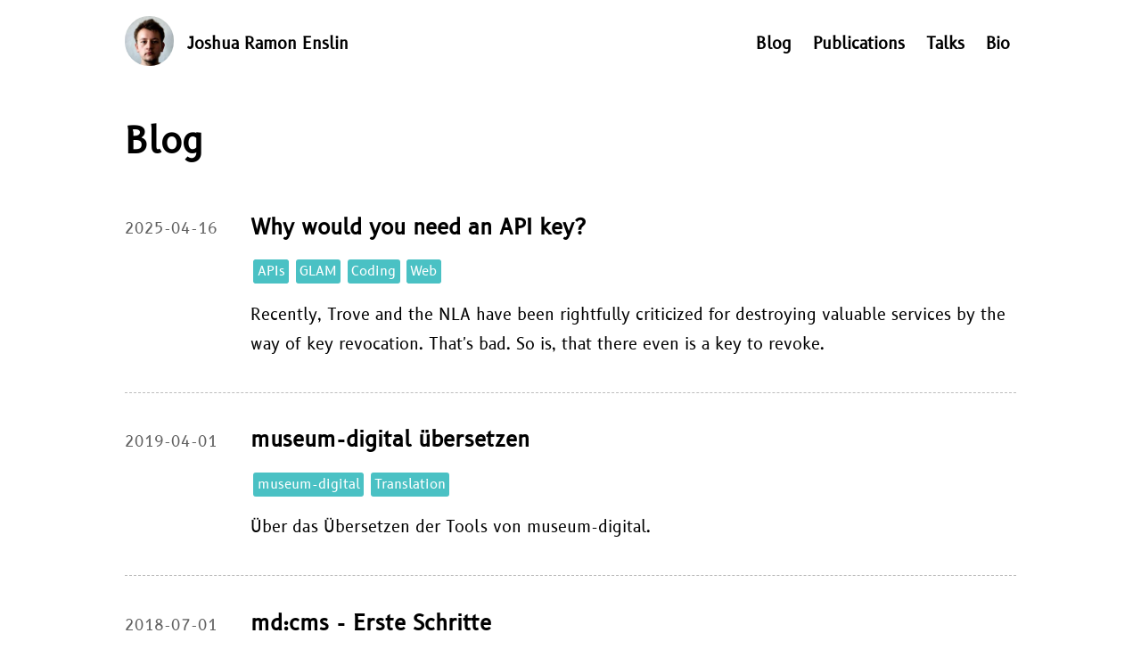

--- FILE ---
content_type: text/html; charset=utf-8
request_url: https://www.jrenslin.de/post/
body_size: 2959
content:
<!doctype html><html id=blog lang=en><head><meta content="width=device-width,initial-scale=1" name=viewport><meta content="text/html; charset=UTF-8" http-equiv=content-type><link href=/manifest.webmanifest rel=manifest><link rel="shortcut icon" sizes="16x16 32x32" href=https://www.jrenslin.de/processed_images/240cc32c09c0a67d00.webp><link rel="shortcut icon" href=https://www.jrenslin.de/processed_images/fbec32db174a566700.webp sizes=64x64><link href=https://www.jrenslin.de/processed_images/12ce02571e35647300.webp rel=apple-touch-icon sizes=256x256><meta content=#FFF name=theme-color><link href=https://www.jrenslin.de/css/main.css rel=stylesheet><title>Blog :: Joshua Ramon Enslin</title><meta content="Blog :: Joshua Ramon Enslin" name=twitter:title><meta content="Blog :: Joshua Ramon Enslin" property=og:title><meta content="Joshua Ramon Enslin's personal blog" name=description><meta content="Joshua Ramon Enslin's personal blog" name=twitter:description><meta content="Blog, Coding, Digital Humanities, Southeast Asian Studies" name=keywords><meta content=https://www.jrenslin.de/img/jrenslin.jpg property=twitter:image><meta content=https://www.jrenslin.de/img/jrenslin.jpg property=og:image><meta content=1 id=meta_wc property=custom_wc><meta content=1 id=meta_reading_time property=custom_reading_time><meta content='[{"level":1,"id":"blog","permalink":"https://www.jrenslin.de/post/#blog","title":"Blog","children":[]}]' id=meta_toc property=custom_toc><meta content=summary name=twitter:card><meta content=@museumdigital name=twitter:site><body><nav><div class="h-card vcard startpgcard" id=nav-about><a href=/ rel=me> <picture><source srcset=https://www.jrenslin.de/processed_images/fbb456cc01c93d2900.webp type=image/webp><img class="photo u-photo roundphoto startphoto" height=120 role=presentation src=https://www.jrenslin.de/processed_images/ef0de385af442cb800.jpg width=120></picture> <span class="fn p-name"><span class="p-given-name given-name">Joshua Ramon</span> <span class="p-family-name family-name">Enslin</span></span> </a></div><div id=main-nav><a href=/post>Blog</a><a href=/publications>Publications</a><a href=/talks>Talks</a><a href=/bio>Bio</a></div></nav><section><h1 id=blog>Blog</h1><main class="posts h-feed"><article class="h-entry hentry"><time class=post-time datetime=2025-04-16>2025-04-16</time><h2 class=post__title><a href=https://www.jrenslin.de/post/keyless-apis/>Why would you need an API key?</a></h2><div class=page-keywords><a class=p-category href=https://www.jrenslin.de/keywords/apis/ rel=tag>APIs</a><a class=p-category href=https://www.jrenslin.de/keywords/glam/ rel=tag>GLAM</a><a class=p-category href=https://www.jrenslin.de/keywords/coding/ rel=tag>Coding</a><a class=p-category href=https://www.jrenslin.de/keywords/web/ rel=tag>Web</a></div><div class="post__summary e-content entry-content"><p class="p-summary post-summary entry-summary">Recently, Trove and the NLA have been rightfully criticized for destroying valuable services by the way of key revocation. That's bad. So is, that there even is a key to revoke.</div></article><article class="h-entry hentry"><time class=post-time datetime=2019-04-01>2019-04-01</time><h2 class=post__title><a href=https://www.jrenslin.de/post/53/>museum-digital übersetzen</a></h2><div class=page-keywords><a class=p-category href=https://www.jrenslin.de/keywords/museum-digital/ rel=tag>museum-digital</a><a class=p-category href=https://www.jrenslin.de/keywords/translation/ rel=tag>Translation</a></div><div class="post__summary e-content entry-content"><p class="p-summary post-summary entry-summary">Über das Übersetzen der Tools von museum-digital.</div></article><article class="h-entry hentry"><time class=post-time datetime=2018-07-01>2018-07-01</time><h2 class=post__title><a href=https://www.jrenslin.de/post/52/>md:cms - Erste Schritte</a></h2><div class=page-keywords><a class=p-category href=https://www.jrenslin.de/keywords/museum-digital/ rel=tag>museum-digital</a><a class=p-category href=https://www.jrenslin.de/keywords/coding/ rel=tag>Coding</a><a class=p-category href=https://www.jrenslin.de/keywords/web/ rel=tag>Web</a></div><div class="post__summary e-content entry-content"><p class="p-summary post-summary entry-summary">Webseiten auf Basis von museum-digital erstellen</div></article><article class="h-entry hentry"><time class=post-time datetime=2018-05-04>2018-05-04</time><h2 class=post__title><a href=https://www.jrenslin.de/post/51/>A List of Projects Bringing Digitized Objects Online</a></h2><div class=page-keywords><a class=p-category href=https://www.jrenslin.de/keywords/museums/ rel=tag>Museums</a><a class=p-category href=https://www.jrenslin.de/keywords/museum-objects/ rel=tag>Museum Objects</a><a class=p-category href=https://www.jrenslin.de/keywords/digitization/ rel=tag>Digitization</a><a class=p-category href=https://www.jrenslin.de/keywords/internet/ rel=tag>Internet</a></div><div class="post__summary e-content entry-content"><p class="p-summary post-summary entry-summary">An (obviously incomplete) attempt to list projects, which aim to bring museum objects online.</div></article><article class="h-entry hentry"><time class=post-time datetime=2017-11-27>2017-11-27</time><h2 class=post__title><a href=https://www.jrenslin.de/post/50/>museum-digital und die Tastatur</a></h2><div class=page-keywords><a class=p-category href=https://www.jrenslin.de/keywords/museum-digital/ rel=tag>museum-digital</a><a class=p-category href=https://www.jrenslin.de/keywords/coding/ rel=tag>Coding</a><a class=p-category href=https://www.jrenslin.de/keywords/web/ rel=tag>Web</a><a class=p-category href=https://www.jrenslin.de/keywords/ux/ rel=tag>UX</a></div><div class="post__summary e-content entry-content"><p class="p-summary post-summary entry-summary">Auf dem Weg, museum-digital mit der Tastatur navigierbar zu machen</div></article><article class="h-entry hentry"><time class=post-time datetime=2017-11-04>2017-11-04</time><h2 class=post__title><a href=https://www.jrenslin.de/post/49/>My Current Setup for University-Related Matters</a></h2><div class=page-keywords><a class=p-category href=https://www.jrenslin.de/keywords/coding/ rel=tag>Coding</a><a class=p-category href=https://www.jrenslin.de/keywords/university/ rel=tag>University</a><a class=p-category href=https://www.jrenslin.de/keywords/jabref/ rel=tag>JabRef</a><a class=p-category href=https://www.jrenslin.de/keywords/aklaman/ rel=tag>Aklaman</a><a class=p-category href=https://www.jrenslin.de/keywords/references/ rel=tag>References</a><a class=p-category href=https://www.jrenslin.de/keywords/homepage/ rel=tag>Homepage</a></div><div class="post__summary e-content entry-content"><p class="p-summary post-summary entry-summary">What I will not present when I'm presenting on using reference management software and other tools for students of Asian Studies.</div></article><article class="h-entry hentry"><time class=post-time datetime=2017-10-29>2017-10-29</time><h2 class=post__title><a href=https://www.jrenslin.de/post/peer-production-new-right/>Commons-Based Peer Production and the New Right</a></h2><div class=page-keywords><a class=p-category href=https://www.jrenslin.de/keywords/politics/ rel=tag>Politics</a><a class=p-category href=https://www.jrenslin.de/keywords/internet/ rel=tag>Internet</a><a class=p-category href=https://www.jrenslin.de/keywords/memes/ rel=tag>Memes</a></div><div class="post__summary e-content entry-content"><p class="p-summary post-summary entry-summary">A thought.</div></article><article class="h-entry hentry"><time class=post-time datetime=2017-10-16>2017-10-16</time><h2 class=post__title><a href=https://www.jrenslin.de/post/48/>Learning Go</a></h2><div class=page-keywords><a class=p-category href=https://www.jrenslin.de/keywords/coding/ rel=tag>Coding</a><a class=p-category href=https://www.jrenslin.de/keywords/golang/ rel=tag>Golang</a></div><div class="post__summary e-content entry-content"><p class="p-summary post-summary entry-summary">Two little projects: goclitr and eAureumFV</div></article><article class="h-entry hentry"><time class=post-time datetime=2017-07-22>2017-07-22</time><h2 class=post__title><a href=https://www.jrenslin.de/post/47/>Surabaya in the 19th Century and on to Independence</a></h2><div class=page-keywords><a class=p-category href=https://www.jrenslin.de/keywords/surabaya/ rel=tag>Surabaya</a><a class=p-category href=https://www.jrenslin.de/keywords/indonesia/ rel=tag>Indonesia</a><a class=p-category href=https://www.jrenslin.de/keywords/colonialism/ rel=tag>Colonialism</a><a class=p-category href=https://www.jrenslin.de/keywords/history/ rel=tag>History</a></div><div class="post__summary e-content entry-content"><p class="p-summary post-summary entry-summary">Incomplete notes on the history of the city of Surabaya during the colonial era.</div></article><article class="h-entry hentry"><time class=post-time datetime=2017-05-28>2017-05-28</time><h2 class=post__title><a href=https://www.jrenslin.de/post/46/>[i3-gaps]Summer Rice</a></h2><div class=page-keywords><a class=p-category href=https://www.jrenslin.de/keywords/linux/ rel=tag>Linux</a><a class=p-category href=https://www.jrenslin.de/keywords/debian/ rel=tag>Debian</a><a class=p-category href=https://www.jrenslin.de/keywords/i3wm/ rel=tag>i3wm</a></div><div class="post__summary e-content entry-content"><p class="p-summary post-summary entry-summary">Having fun</div></article><article class="h-entry hentry"><time class=post-time datetime=2017-05-27>2017-05-27</time><h2 class=post__title><a href=https://www.jrenslin.de/post/45/>Museum-Digital im neuen Gewand</a></h2><div class=page-keywords><a class=p-category href=https://www.jrenslin.de/keywords/museum-digital/ rel=tag>museum-digital</a><a class=p-category href=https://www.jrenslin.de/keywords/internet/ rel=tag>Internet</a><a class=p-category href=https://www.jrenslin.de/keywords/coding/ rel=tag>Coding</a><a class=p-category href=https://www.jrenslin.de/keywords/design/ rel=tag>Design</a></div><div class="post__summary e-content entry-content"><p class="p-summary post-summary entry-summary">Update der öffentlichen Seiten von Museum-Digital im April diesen Jahres</div></article><article class="h-entry hentry"><time class=post-time datetime=2017-04-24>2017-04-24</time><h2 class=post__title><a href=https://www.jrenslin.de/post/44/>"But We're Professionals"</a></h2><div class=page-keywords><a class=p-category href=https://www.jrenslin.de/keywords/coding/ rel=tag>Coding</a><a class=p-category href=https://www.jrenslin.de/keywords/website/ rel=tag>Website</a><a class=p-category href=https://www.jrenslin.de/keywords/internet/ rel=tag>Internet</a></div><div class="post__summary e-content entry-content"><p class="p-summary post-summary entry-summary">Come to some definitions</div></article><article class="h-entry hentry"><time class=post-time datetime=2017-02-07>2017-02-07</time><h2 class=post__title><a href=https://www.jrenslin.de/post/43/>Islam Bergerak: An Exploration</a></h2><div class=page-keywords><a class=p-category href=https://www.jrenslin.de/keywords/data/ rel=tag>Data</a><a class=p-category href=https://www.jrenslin.de/keywords/quantitative-analysis/ rel=tag>Quantitative Analysis</a><a class=p-category href=https://www.jrenslin.de/keywords/indonesia/ rel=tag>Indonesia</a><a class=p-category href=https://www.jrenslin.de/keywords/internet/ rel=tag>Internet</a><a class=p-category href=https://www.jrenslin.de/keywords/media/ rel=tag>Media</a></div><div class="post__summary e-content entry-content"><p class="p-summary post-summary entry-summary">Text version of the presentation "Islam Bergerak: An Exploration"</div></article><article class="h-entry hentry"><time class=post-time datetime=2017-02-04>2017-02-04</time><h2 class=post__title><a href=https://www.jrenslin.de/post/42/>Looking into Automatized Transkription and Transliteration for Aksara Jawa</a></h2><div class=page-keywords><a class=p-category href=https://www.jrenslin.de/keywords/javanese/ rel=tag>Javanese</a><a class=p-category href=https://www.jrenslin.de/keywords/indonesia/ rel=tag>Indonesia</a><a class=p-category href=https://www.jrenslin.de/keywords/fonts/ rel=tag>Fonts</a><a class=p-category href=https://www.jrenslin.de/keywords/coding/ rel=tag>Coding</a><a class=p-category href=https://www.jrenslin.de/keywords/python/ rel=tag>Python</a><a class=p-category href=https://www.jrenslin.de/keywords/ocr/ rel=tag>OCR</a><a class=p-category href=https://www.jrenslin.de/keywords/aksara-jawa/ rel=tag>Aksara Jawa</a></div><div class="post__summary e-content entry-content"><p class="p-summary post-summary entry-summary">Preliminary notes on attempting to transcribe and transliterate text using Aksara Java</div></article><article class="h-entry hentry"><time class=post-time datetime=2017-01-29>2017-01-29</time><h2 class=post__title><a href=https://www.jrenslin.de/post/41/>"Home and Away" and Asian Studies</a></h2><div class=page-keywords><a class=p-category href=https://www.jrenslin.de/keywords/asian-studies/ rel=tag>Asian Studies</a><a class=p-category href=https://www.jrenslin.de/keywords/japan/ rel=tag>Japan</a><a class=p-category href=https://www.jrenslin.de/keywords/korea/ rel=tag>Korea</a><a class=p-category href=https://www.jrenslin.de/keywords/china/ rel=tag>China</a><a class=p-category href=https://www.jrenslin.de/keywords/southeast-asia/ rel=tag>Southeast Asia</a><a class=p-category href=https://www.jrenslin.de/keywords/university/ rel=tag>University</a></div><div class="post__summary e-content entry-content"><p class="p-summary post-summary entry-summary">Notes on the workshop "Home and Away: Transnational Migration, Remittance and Homeland, Korea" and the rise of general Asian Studies.</div></article><article class="h-entry hentry"><time class=post-time datetime=2017-01-17>2017-01-17</time><h2 class=post__title><a href=https://www.jrenslin.de/post/39/>Improved Statistics and Presentations on my Homepage</a></h2><div class=page-keywords><a class=p-category href=https://www.jrenslin.de/keywords/homepage/ rel=tag>Homepage</a><a class=p-category href=https://www.jrenslin.de/keywords/coding/ rel=tag>Coding</a><a class=p-category href=https://www.jrenslin.de/keywords/statistics/ rel=tag>Statistics</a><a class=p-category href=https://www.jrenslin.de/keywords/visualization/ rel=tag>Visualization</a></div><div class="post__summary e-content entry-content"><p class="p-summary post-summary entry-summary">Some more changes on my website: presentations written in HTML and displayed using reveal.js and improved visualization of my statistics on posts on the website</div></article><article class="h-entry hentry"><time class=post-time datetime=2017-01-17>2017-01-17</time><h2 class=post__title><a href=https://www.jrenslin.de/post/40/>md:term</a></h2><div class=page-keywords><a class=p-category href=https://www.jrenslin.de/keywords/museum-digital/ rel=tag>museum-digital</a><a class=p-category href=https://www.jrenslin.de/keywords/controlled-vocabularies/ rel=tag>Controlled Vocabularies</a><a class=p-category href=https://www.jrenslin.de/keywords/md-term/ rel=tag>md:term</a></div><div class="post__summary e-content entry-content"><p class="p-summary post-summary entry-summary">API und Browser für kontrollierte Vokabulare bei Museum-Digital</div></article><article class="h-entry hentry"><time class=post-time datetime=2016-12-16>2016-12-16</time><h2 class=post__title><a href=https://www.jrenslin.de/post/37/>Productivity and Meaningful Work</a></h2><div class=page-keywords><a class=p-category href=https://www.jrenslin.de/keywords/productivity/ rel=tag>Productivity</a><a class=p-category href=https://www.jrenslin.de/keywords/work/ rel=tag>Work</a></div><div class="post__summary e-content entry-content"><p class="p-summary post-summary entry-summary">More on how I try to stay productive</div></article><article class="h-entry hentry"><time class=post-time datetime=2016-12-16>2016-12-16</time><h2 class=post__title><a href=https://www.jrenslin.de/post/38/>Image Posts and "Currently Listening" Notes</a></h2><div class=page-keywords><a class=p-category href=https://www.jrenslin.de/keywords/image-posts/ rel=tag>Image Posts</a><a class=p-category href=https://www.jrenslin.de/keywords/homepage/ rel=tag>Homepage</a><a class=p-category href=https://www.jrenslin.de/keywords/coding/ rel=tag>Coding</a><a class=p-category href=https://www.jrenslin.de/keywords/mpd/ rel=tag>MPD</a></div><div class="post__summary e-content entry-content"><p class="p-summary post-summary entry-summary">There are two new kinds of posts on my homepage. A bit of documentation.</div></article><article class="h-entry hentry"><time class=post-time datetime=2016-11-22>2016-11-22</time><h2 class=post__title><a href=https://www.jrenslin.de/post/35/>A Content Management System for Conference Websites and an International Workshop</a></h2><div class=page-keywords><a class=p-category href=https://www.jrenslin.de/keywords/coding/ rel=tag>Coding</a><a class=p-category href=https://www.jrenslin.de/keywords/internet/ rel=tag>Internet</a><a class=p-category href=https://www.jrenslin.de/keywords/academic-conferences/ rel=tag>Academic Conferences</a><a class=p-category href=https://www.jrenslin.de/keywords/content-management-systems/ rel=tag>Content Management Systems</a><a class=p-category href=https://www.jrenslin.de/keywords/orality-studies-workshop/ rel=tag>Orality Studies Workshop</a></div><div class="post__summary e-content entry-content"><p class="p-summary post-summary entry-summary">Another more technical post with a call to participate at the orality studies workshop to take place this December at the University of Hamburg</div></article></main><section><div class="pagination overviewnavigation"><a class=prevnext>1</a><a class="prevnext next" href=https://www.jrenslin.de/post/page/2/>→</a><a class="prevnext last" href=https://www.jrenslin.de/post/page/3/>→|</a></div></section></section><footer><div class=footer-main><div class=footer-left><span class=footertime><time>2014</time>-<time>2024</time></span><a class="h-card vcard u-url url" href=/><span class="fn p-name n"><span class="p-given-name given-name">Joshua Ramon</span> <span class="p-family-name family-name">Enslin</span></span></a></div><div class=footer-right><span> <a title="RSS Feeds" href=/atom.xml>RSS</a> <a href=/impressum rel=nofollow title=Impressum>Impressum</a> </span></div></div></footer>

--- FILE ---
content_type: text/css
request_url: https://www.jrenslin.de/css/main.css
body_size: 2209
content:

/* ==========================
|  Loading Fonts 
|========================= */

:root {
    --color-bg: #FFF;
    --color-bg-raised: #F2F2F2;
    --color-borders: #BDBDBD;
    --color-fg: #000;
    --color-fg-raised: #212121;
    --color-fg-grey: #626262;

    --color-chestnut: #91462D;
    --color-chestnut-fg: #FFF;
    --color-coffee: #60492F;
    --color-coffee-fg: #FFF;
    --color-avocado: #6E7C37;
    --color-avocado-fg: #FFF;
    --color-blue: #4AC1C4;
    --color-blue-fg: #FFF;
    --color-celadon: #97D2B8;
    --color-celadon-fg: #FFF;

    --def-border-radius: .2em;
}

@media (prefers-color-scheme: dark) {
    :root {
        --color-bg: #000;
        --color-bg-raised: #212121;
        --color-fg: #FFF;
        --color-raised: #F2F2F2;
        --color-fg-grey: #AAA;
        --color-blue: #01579B;
        --color-borders: #424242;
    }
}

@font-face {
    font-family: B612;
    src: local('B612-Regular'), local('B612 Regular'),
         url(./B612/B612-Regular.woff2) format('woff2'),
         url(./B612/B612-Regular.ttf) format('truetype');
    font-display: swap;
}

* { box-sizing: border-box; z-index: 1; }
a { color: inherit; }
table { width: 100%; }
table th { text-align: left; }
table thead th { border-bottom: 2px solid var(--color-borders); }
table td { border-bottom: 1px solid var(--color-borders); }
table tbody tr { transition: background .2s; }
table tbody tr:hover { background: var(--color-bg-raised); }

.invisible { display: none !important; }

html { margin: 0; padding: 0; background: var(--color-bg); color: var(--color-fg); }
body { display: block; padding: 0 2em; max-width: 100%;
    margin: 0; padding: 0 2em; font-family: B612; font-size: 1em; }
body > * { grid-column: 2; }

h1 { font-size: 2.2em; }
kbd { display: inline-block; background: var(--color-bg-raised);
    padding: 0 .5em;
    border-radius: var(--def-border-radius); }
figcaption { font-size: .85em; color: var(--color-fg-grey); }

a.p-category { display: inline-block; margin: 0 .25em; padding: .2em .3em;
    text-decoration: none;
    border-radius: var(--def-border-radius);
    background: var(--color-blue); color: var(--color-blue-fg);
    transition: background .2s, color .2s; }
a.p-category:focus { background: var(--color-chestnut); color: var(--color-chestnut-fg); }
a.p-category:hover { background: var(--color-coffee); color: var(--color-coffee-fg); }

/** Basic page layout */
nav { display: block; font-weight: bold; padding: 1em 0; }
nav a { text-decoration: none; }
nav img { display: inline-block; max-height: 1.5em; max-width: 1.5em; border-radius: 100%; }
#nav-about a { display: grid; grid-template-columns: 1fr 100fr; align-items: center; gap: .8em; }
#main-nav > a { margin: 0 .5em 0 0; padding: .2em .4em;
    border-radius: var(--def-border-radius);
    transition: background .2s, color .2s; }
#main-nav > a:hover,
#main-nav > a:focus { background: var(--color-celadon); color: var(--color-celadon-fg); }

body > aside { position: fixed; top: 0; right: 0; width: 350px; height: 100%;
    padding: 3em 1em;
    overflow-y: auto;
    box-shadow: 0px 0px 10px var(--color-borders);
    background: var(--color-bg); }
body > aside > h2:first-of-type { margin-top: 0; }

#page-meta { display: flex; background: var(--color-bg); position: sticky; top: 0; flex-wrap: wrap;
    gap: .2em .5em;
    margin-bottom: 2em;
    padding: 1em 0; z-index: 2; align-items: center; font-size: .85em; }
#page-meta > * { flex: auto; vertical-align: middle; }
#page-meta > .visibility-toggle { flex: 0; cursor: pointer; }
#page-meta a { text-decoration: none; }
#page-meta time { font-size: .95em; }
#page-meta > #breadcrumb { flex: 10; }
#page-meta .p-category { font-size: .9em; }
#breadcrumb .separator:before { content: " > "; }
#breadcrumb a { color: var(--color-fg-grey); }
#breadcrumb { display: block; min-width: 99%; }

.pagination { display: grid; grid-template-columns: auto auto 1fr auto auto;
    margin: 2em 0;
    justify-content: space-between; gap: 1em; }
.pagination a  { display: inline-block; padding: .2em .4em; width: auto;
    width: 3em; text-align: center;
      place-self: center;
    border-radius: var(--def-border-radius);
    background: var(--color-avocado); color: var(--color-avocado-fg);
    transition: background .2s, color .2s; }
.pagination a:focus { background: var(--color-chestnut); color: var(--color-chestnut-fg); }
.pagination a:hover { background: var(--color-coffee); color: var(--color-coffee-fg); }

.overview-tile { display: inline-block; width: 250px;
    border-radius: var(--def-border-radius);
    border: 1px solid var(--color-borders); }
.overview-tile img { width: 250px; height: 250px;
    border-radius: inherit inherit 0 0;
    border-bottom: inherit; }
.tile-title { font-size: 1em; }
.tile-summary { font-size: .8em; }

main p { line-height: 1.8em; }
#pageBanner img { object-fit: cover; }
main img { max-width: 100%; max-height: 60vh;}
main a { transition: background .2s, color .2s; border-radius: var(--def-border-radius); }
main a:hover { background: var(--color-avocado); color: var(--color-avocado-fg); }
main pre { max-width: 100%; overflow-x: auto; padding: .5em; }
main figure { margin: 3em 0; }
section.page-pdf { margin-top: 4em; }
object { max-width: inherit; width: 100%; height: 600px; max-height: 80vh; }

.footnote-definition-label { display: inline-block; font-weight: 900; float: left; padding: .2em; }

footer { margin: 2em 0 3em 0; }

#page-prev-next { display: grid; grid-template-columns: 1fr 1fr; gap: 1em; margin: 2em 0; }
#page-prev-next .next { grid-column: 2; }
#page-prev-next > a { display: inline-block; font-size: .9em;
    padding: .5em; border: 1px solid var(--color-borders);
    text-decoration: none;
    border-radius: var(--def-border-radius); transition: background .2s, color .2s, box-shadow .2s; }
#page-prev-next > a:hover { background: var(--color-bg-raised); }
#page-prev-next > a > span:first-child { display: block; color: var(--color-avocado); font-size: .9em; font-weight: bold; }
#page-prev-next time { display: block; font-size: .9em; }
#page-prev-next .card-title { display: block; margin: .15em 0; }

.taxonomies__items a { display: block; }

/**  */
.posts article { padding: 1em 0; margin: 1em 0; }
.posts article:not(:last-child) { border-bottom: 1px dashed var(--color-borders); }
.posts article time { font-size: .9em; color: var(--color-fg-grey); }
.posts article h2 { font-size: 1.3em; }
.posts a.p-category { font-size: .8em; }


.list-three-columns { display: grid; grid-template-columns: 80px 1fr 1fr; gap: .3em 1.5em;
    margin-bottom: 2em; padding: .3em;
    align-items: center; border-radius: var(--def-border-radius);
    background: var(--color-bg-raised);
    border: 1px solid transparent;
    transition: border .2s; }
.list-three-columns:hover { border-color: var(--color-coffee); }
.list-three-columns .list-img { display: inline-block; grid-column: 1; grid-row: 1 / span 2; height: 80px; }
.list-three-columns .list-img img { display: inline-block; max-width: 80px; max-height: 80px; border-radius: var(--def-border-radius); }
.list-three-columns .list-title { font-size: 1.1em; font-weight: bold; grid-column: 2; grid-row: 1; text-decoration: none; }
.list-three-columns .list-summary { grid-column: 3; grid-row: 1; font-size: .8em; }
.list-three-columns .list-secondary-top { grid-column: 2; grid-row: 2; font-size: .7em; }
.list-three-columns .list-secondary-bottom { grid-column: 3; grid-row: 2; font-size: .7em; }

.note-box { display: block; font-size: .8em; border: 1px solid var(--color-borders); border-radius: var(--def-border-radius); padding: 0 1em; }

a.project-category { background: var(--color-chestnut); }
a.project-stack { background: var(--color-avocado); }
.list-secondary-specifier { display: block; font-size: .8em; margin-bottom: .5em;
    font-color: var(--color-fg-grey); font-weight: bold; }

.project-status { display: inline-block; background: var(--color-bg-raised); border-radius: var(--def-border-radius); padding: .2em; margin-right: .5em; border: 1px solid var(--color-fg); }

.footer-main { display: grid; grid-template-columns: 1fr 1fr; }
.footer-main a { margin: 0 .5em; text-decoration: none; }
.footer-right { text-align: right; }

/** Section list */
.pag-by-year { }
.pag-by-year > a,
main .pag-by-year > a { display: grid; width: 100%; grid-template-columns: auto 1fr;
    gap: .2em 1.5em;
    align-items: center;
    text-decoration: none; background: initial;
    color: var(--color-fg-grey); border-bottom: 1px dashed var(--color-borders); }
.pag-by-year > a,
main .pag-by-year > a { margin-bottom: .5em; padding-bottom: .5em; border-bottom: 1px dashed var(--color-borders); }
.pag-by-year h3 { grid-column: 2; grid-row: 1; font-size: 1em; margin: 0 0; padding: .3em 0; }
.pag-by-year time { grid-column: 1; grid-row: 1; margin-left: 0; font-size: .85em; }
.pag-by-year h3,
.pag-by-year time { display: inline-block; }
.pag-by-year a:hover { color: inherit; text-decoration: initial; }
.pag-by-year p { grid-column: 2; line-height: 1.15em; margin: 0 0; padding: 0 0; }

#startpage a { text-decoration: none; }
#startpage main picture { grid-row: 1; margin: 2em auto; }
#startpage main { display: grid; grid-template-columns: 1fr; }
#startpage main img { border-radius: 199%; }
#startpage nav img { visibility: hidden; }
#startpage section { margin: 3em 0; }

#startpage .citations-list a,
.citations-list a { text-decoration: underline; }
.citations-list li { padding-top: .5em; padding-bottom: .5em; }
.citations-list > li:not(:last-child) { border-bottom: 1px dashed var(--color-borders); }

/** Icons */

.icon:before { display: inline-block; content: " "; height: 1em; width: 1em; }
.icon-menu:before {
    background: url(/img/menu_FILL0_wght400_GRAD0_opsz24.svg) center center no-repeat; }

@media (min-width: 768px) {

    #startpage main { display: grid; grid-template-columns: 1fr 300px; gap: 0 2em; margin: 3em 0; align-items: center; }
    #startpage main h1, #startpage main p { grid-column: 1; }
    #startpage main picture { grid-column: 2; grid-row: 1 / span 2; }

    nav { display: grid; grid-template-columns: 1fr 1fr; align-items: center; }
    #main-nav { text-align: right; }
    nav img { display: inline-block; max-height: 3em; max-width: 3em; border-radius: 100%; }
    #main-nav > a { margin: 0 0 0 .5em; }
    #page-meta .page-keywords { text-align: right; }
}

@media (min-width: 1024px) {
    body { display: grid; grid-template-columns: 1fr 1000px 1fr; width: 100%; font-size: 1.15em; }

    body main.page { padding: 0 80px; }
    .posts article { display: grid; grid-template-columns: auto 1fr; gap: 0 2em; }
    .posts article > * { grid-column: 2; }
    .posts article > h2 { margin-top: 0; }
    .posts article > h2 a { text-decoration: none; }
    .posts article time { grid-column: 1; padding-top: .4em; }



}

@media (prefers-color-scheme: dark) {
    .icon { filter: invert(1); }
}
